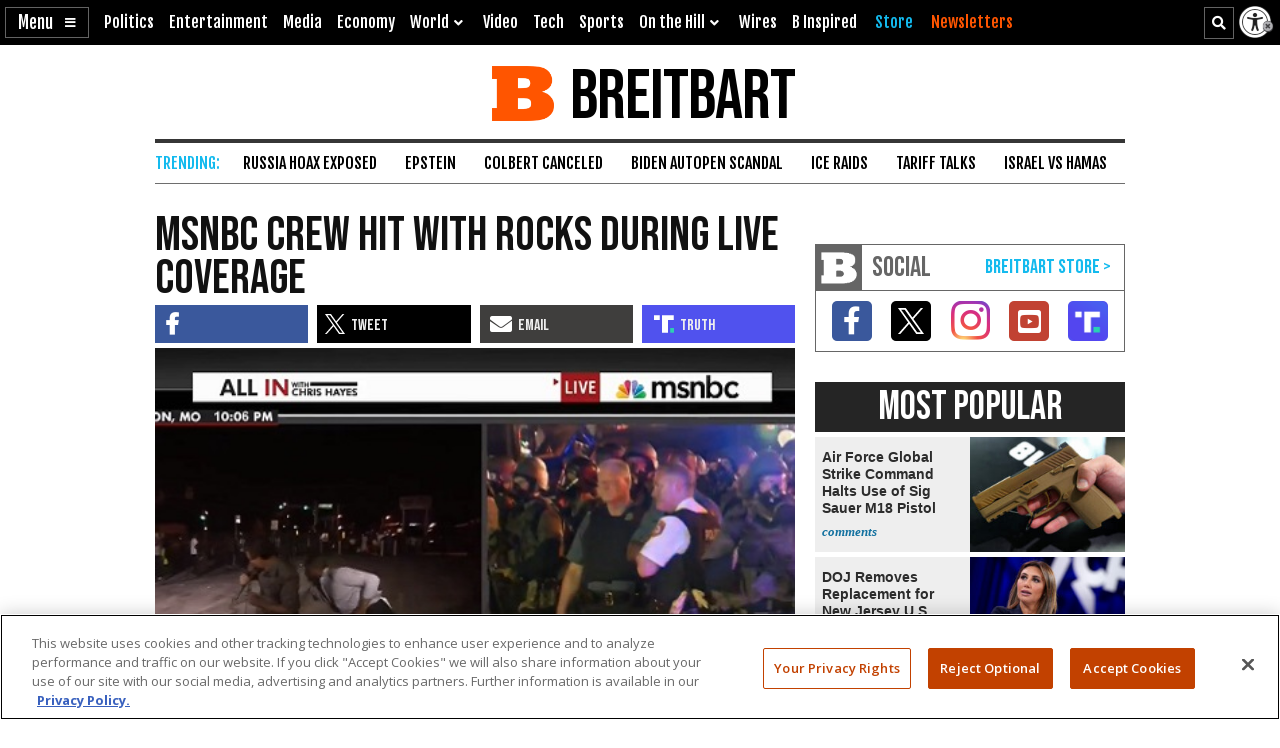

--- FILE ---
content_type: text/html; charset=utf-8
request_url: https://www.google.com/recaptcha/api2/aframe
body_size: 148
content:
<!DOCTYPE HTML><html><head><meta http-equiv="content-type" content="text/html; charset=UTF-8"></head><body><script nonce="_MtaRJDwwXaMKwaR3eumgQ">/** Anti-fraud and anti-abuse applications only. See google.com/recaptcha */ try{var clients={'sodar':'https://pagead2.googlesyndication.com/pagead/sodar?'};window.addEventListener("message",function(a){try{if(a.source===window.parent){var b=JSON.parse(a.data);var c=clients[b['id']];if(c){var d=document.createElement('img');d.src=c+b['params']+'&rc='+(localStorage.getItem("rc::a")?sessionStorage.getItem("rc::b"):"");window.document.body.appendChild(d);sessionStorage.setItem("rc::e",parseInt(sessionStorage.getItem("rc::e")||0)+1);localStorage.setItem("rc::h",'1768676623369');}}}catch(b){}});window.parent.postMessage("_grecaptcha_ready", "*");}catch(b){}</script></body></html>